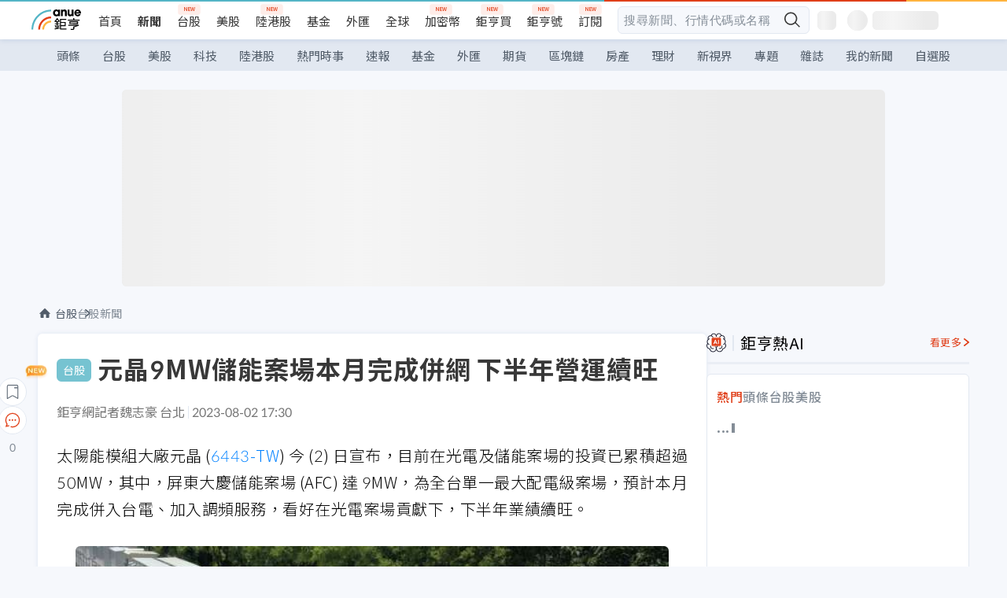

--- FILE ---
content_type: application/javascript; charset=UTF-8
request_url: https://news.cnyes.com/_next/static/chunks/7861-6a579693820ae7bd.js
body_size: 13547
content:
(self.webpackChunk_N_E=self.webpackChunk_N_E||[]).push([[7861],{47690:function(e,t,n){var r;"undefined"==typeof window?n.g:window,r=function(){return function(e){var t={};function n(r){if(t[r])return t[r].exports;var i=t[r]={i:r,l:!1,exports:{}};return e[r].call(i.exports,i,i.exports,n),i.l=!0,i.exports}return n.m=e,n.c=t,n.d=function(e,t,r){n.o(e,t)||Object.defineProperty(e,t,{enumerable:!0,get:r})},n.r=function(e){"undefined"!=typeof Symbol&&Symbol.toStringTag&&Object.defineProperty(e,Symbol.toStringTag,{value:"Module"}),Object.defineProperty(e,"__esModule",{value:!0})},n.t=function(e,t){if(1&t&&(e=n(e)),8&t||4&t&&"object"==typeof e&&e&&e.__esModule)return e;var r=Object.create(null);if(n.r(r),Object.defineProperty(r,"default",{enumerable:!0,value:e}),2&t&&"string"!=typeof e)for(var i in e)n.d(r,i,(function(t){return e[t]}).bind(null,i));return r},n.n=function(e){var t=e&&e.__esModule?function(){return e.default}:function(){return e};return n.d(t,"a",t),t},n.o=function(e,t){return Object.prototype.hasOwnProperty.call(e,t)},n.p="",n(n.s=29)}([function(e,t,n){"use strict";n.r(t),(function(e){var n=null;(n="undefined"==typeof window?e:window).anue||(n.anue={});var r={set:function(e,t){n.anue[e]=t},get:function(e){return n.anue[e]},createStatic:function(e,t){var r="static:"+e;return n.anue[r]||(n.anue[e]=t,n.anue[r]={get:function(){return n.anue[e]},set:function(t){n.anue[e]=t}}),n.anue[r]}};n.anue.shared=r,t.default=r}).call(this,n(5))},function(e,t,n){"use strict";var r=function(e,t,n,r){return new(n||(n=Promise))(function(i,o){function s(e){try{u(r.next(e))}catch(e){o(e)}}function a(e){try{u(r.throw(e))}catch(e){o(e)}}function u(e){e.done?i(e.value):new n(function(t){t(e.value)}).then(s,a)}u((r=r.apply(e,t||[])).next())})},i=function(e,t){var n,r,i,o,s={label:0,sent:function(){if(1&i[0])throw i[1];return i[1]},trys:[],ops:[]};return o={next:a(0),throw:a(1),return:a(2)},"function"==typeof Symbol&&(o[Symbol.iterator]=function(){return this}),o;function a(o){return function(a){return function(o){if(n)throw TypeError("Generator is already executing.");for(;s;)try{if(n=1,r&&(i=2&o[0]?r.return:o[0]?r.throw||((i=r.return)&&i.call(r),0):r.next)&&!(i=i.call(r,o[1])).done)return i;switch(r=0,i&&(o=[2&o[0],i.value]),o[0]){case 0:case 1:i=o;break;case 4:return s.label++,{value:o[1],done:!1};case 5:s.label++,r=o[1],o=[0];continue;case 7:o=s.ops.pop(),s.trys.pop();continue;default:if(!(i=(i=s.trys).length>0&&i[i.length-1])&&(6===o[0]||2===o[0])){s=0;continue}if(3===o[0]&&(!i||o[1]>i[0]&&o[1]<i[3])){s.label=o[1];break}if(6===o[0]&&s.label<i[1]){s.label=i[1],i=o;break}if(i&&s.label<i[2]){s.label=i[2],s.ops.push(o);break}i[2]&&s.ops.pop(),s.trys.pop();continue}o=t.call(e,s)}catch(e){o=[6,e],r=0}finally{n=i=0}if(5&o[0])throw o[1];return{value:o[0]?o[1]:void 0,done:!0}}([o,a])}}},o=function(){function e(){var e=this;this.removeItem=function(t){return r(e,void 0,void 0,function(){return i(this,function(e){return[2,this.removeItemImpl(t)]})})},this.setItem=function(t,n){return r(e,void 0,void 0,function(){return i(this,function(e){switch(e.label){case 0:return this.validateKey(t),[4,this.setItemImpl(t,n)];case 1:return[2,e.sent()]}})})},this.getItem=function(t){return r(e,void 0,void 0,function(){return i(this,function(e){switch(e.label){case 0:return this.validateKey(t),[4,this.getItemImpl(t)];case 1:return[2,e.sent()]}})})},this.setMulti=function(t){return r(e,void 0,void 0,function(){var e,n,r,o;return i(this,function(i){switch(i.label){case 0:for(n in e=[],t)e.push(n);r=0,i.label=1;case 1:return r<e.length?(o=e[r],[4,this.setItemImpl(o,t[o])]):[3,4];case 2:i.sent(),i.label=3;case 3:return r++,[3,1];case 4:return[2,!0]}})})}}return e.prototype.validateKey=function(e){if("string"!=typeof e&&"number"!=typeof e)throw{message:"cannot setItem with a key is neither a string or number",detail:e}},e}();t.a=o},function(e,t,n){"use strict";(r=o||(o={})).Social="social",r.Email="email",(i=s||(s={})).Stock="stock",i.MobileApp="mobile-app",i.Crypto="crypto",i.Driver="driver",i.Unknown="unknown";var r,i,o,s,a={Auth:{Events:{StateChange:1,Update:2,Error:3,Loaded:4},Storage:{CognitoId:"anue.cognitoId",IdToken:"anue.idToken",AccessToken:"anue.accessToken",Authorization:"anue.authorization",NewComer:"anue.newcomer",Provider:"anue.provider",Profile:"anue.profile",SSOProvider:"anue.sso"}},Debuggable:{Config:"anue.debuggable.config",Logger:"anue.debuggable.logger"},Storage:{Driver:"anue.storage.driver",Abstract:"anue.storage.abstract"},Network:{Driver:"anue.network.driver",Abstract:"anue.network.abstract"},SupportedChannel:s,SupportedProviderType:o};anue.shared.set("constants.keys",a),t.a=a},function(e,t,n){"use strict";n.r(t),n.d(t,"setDriver",function(){return s}),n.d(t,"getDriver",function(){return a});var r=n(2),i=n(1);n.d(t,"AbstractStorageInterface",function(){return i.a});var o=n(0),s=function(e){return o.default.set(r.a.Storage.Driver,e)},a=function(){return o.default.get(r.a.Storage.Driver)}},function(e,t,n){"use strict";n.r(t),n.d(t,"AbstractNetworkInterface",function(){return o}),n.d(t,"setDriver",function(){return s}),n.d(t,"getDriver",function(){return a}),n.d(t,"addResponseInspector",function(){return c}),n.d(t,"addRequestInspector",function(){return u});var r=anue.shared,i=r.get("constants.keys"),o=r.get("library.net.abstract"),s=function(e){anue.shared.set(i.Network.Driver,e)},a=function(){return anue.shared.get(i.Network.Driver)},u=o.addRequestInterceptor,c=o.addResponseInterceptor,l={BaseNetwork:o,setDriver:s,getDriver:a,clearInterceptors:o.clearInterceptors,addRequestInterceptor:u,addResponseInterceptor:c};anue.shared.set("library.net",l)},function(e,t){var n;n=function(){return this}();try{n=n||Function("return this")()}catch(e){"object"==typeof window&&(n=window)}e.exports=n},function(e,t,n){"use strict";n.r(t);var r=anue.shared,i=r.createStatic("urld.init",!1),o=/[^\=#\?\&]+\=[^&#]+/g,s={parse:function(){if("undefined"!=typeof location){var e=location.hash.match(o)||[],t=location.search.match(o)||[],n={},r=e.concat(t);return r&&r.forEach(function(e){var t=e.split("=");n[t[0].replace("anue_","")]=decodeURIComponent(t[1])}),n}return{}},init:function(){if("undefined"!=typeof location&&!i.get()){i.set(!0);var e=s.parse();r.set("urld",e);var t=location.protocol+"//"+location.hostname+":"+location.port+location.pathname+location.hash.replace(o,"");t=t.replace(/&+/g,""),history.pushState(null,document.title,t)}},get:function(e){return(r.get("urld")||{})[e]}};r.set("utils.urld",s),t.default=s},function(e,t,n){"use strict";n.r(t);var r=function(){var e=this;this.handlers={},this.clear=function(){return e.handlers={}},this.emit=function(t,n){var r=e.handlers[t];r&&r.forEach(function(e){return e(n)})},this.on=function(t,n){return e.handlers[t]=e.handlers[t]||[],e.handlers[t].push(n),function(){var r=e.handlers[t].indexOf(n);r>-1&&e.handlers[t].splice(r,1),n=null}}};anue.shared.set("utils.eventy",r),t.default=r},function(e,t,n){"use strict";function r(e,t){return Array.isArray(t)?t.reduce(function(e,t){return e&&e[t]},e):null==e?e:e[t]}n.r(t),anue.shared.set("utils.getty",r),t.default=r},function(e,t,n){"use strict";n.r(t);var r=function(){return(r=Object.assign||function(e){for(var t,n=1,r=arguments.length;n<r;n++)for(var i in t=arguments[n])Object.prototype.hasOwnProperty.call(t,i)&&(e[i]=t[i]);return e}).apply(this,arguments)},i=function(e,t,n,r){return new(n||(n=Promise))(function(i,o){function s(e){try{u(r.next(e))}catch(e){o(e)}}function a(e){try{u(r.throw(e))}catch(e){o(e)}}function u(e){e.done?i(e.value):new n(function(t){t(e.value)}).then(s,a)}u((r=r.apply(e,t||[])).next())})},o=function(e,t){var n,r,i,o,s={label:0,sent:function(){if(1&i[0])throw i[1];return i[1]},trys:[],ops:[]};return o={next:a(0),throw:a(1),return:a(2)},"function"==typeof Symbol&&(o[Symbol.iterator]=function(){return this}),o;function a(o){return function(a){return function(o){if(n)throw TypeError("Generator is already executing.");for(;s;)try{if(n=1,r&&(i=2&o[0]?r.return:o[0]?r.throw||((i=r.return)&&i.call(r),0):r.next)&&!(i=i.call(r,o[1])).done)return i;switch(r=0,i&&(o=[2&o[0],i.value]),o[0]){case 0:case 1:i=o;break;case 4:return s.label++,{value:o[1],done:!1};case 5:s.label++,r=o[1],o=[0];continue;case 7:o=s.ops.pop(),s.trys.pop();continue;default:if(!(i=(i=s.trys).length>0&&i[i.length-1])&&(6===o[0]||2===o[0])){s=0;continue}if(3===o[0]&&(!i||o[1]>i[0]&&o[1]<i[3])){s.label=o[1];break}if(6===o[0]&&s.label<i[1]){s.label=i[1],i=o;break}if(i&&s.label<i[2]){s.label=i[2],s.ops.push(o);break}i[2]&&s.ops.pop(),s.trys.pop();continue}o=t.call(e,s)}catch(e){o=[6,e],r=0}finally{n=i=0}if(5&o[0])throw o[1];return{value:o[0]?o[1]:void 0,done:!0}}([o,a])}}},s=anue.shared,a=new(s.get("utils.eventy")),u=function(e,t){var n=this;if(this.mProxyUri="",this.mTid=1,this.mProxyReady=!1,this.mProxyReadyPromise=null,this.waitForProxy=function(e){return i(n,void 0,void 0,function(){return o(this,function(e){return this.mProxyReady?[2,Promise.resolve()]:[2,this.mProxyReadyPromise]})})},this.rpcCall=function(e,t){return new Promise(function(s,u){return i(n,void 0,void 0,function(){var n,i,c,l=this;return o(this,function(o){switch(o.label){case 0:return[4,this.waitForProxy(e+":"+t.join("."))];case 1:o.sent();try{++this.mTid,n=setTimeout(function(){u({token:"dpi:"+l.mTag+"."+l.mTid,message:"[rpc] failed to load due to request timeout.",detail:r({prefix:e},t)}),clearTimeout(n)},1e4),i="dpi:"+this.mTag+"."+this.mTid,c=a.on(i,function(e){clearTimeout(n),e.error?u(e):s(e),c()}),this.mDpi.contentWindow.postMessage({tid:i,method:e,args:t},"*")}catch(e){u(e)}return[2]}})})})},"undefined"!=typeof window&&window.addEventListener("message",function(e){if(e.origin.indexOf("cnyes.com")>-1||e.origin.indexOf("cnyes.cool")>-1)try{var t=JSON.parse(e.data);if(t.type){var n=t.tid;a.emit(n,t)}}catch(e){}}),!e||!t)throw Error("[rpc] can not be initialized with tag="+e+" proxyUri="+t);this.mProxyUri=t,this.mTag=e;var s="anue-dpi-"+this.mTag,u=document.getElementById(s);u||(this.mProxyReadyPromise=new Promise(function(e,t){(u=document.createElement("iframe")).src=""+n.mProxyUri,u.setAttribute("id",s),u.setAttribute("style","border:0;position:fixed;left:-9999px;top:-9999px;height:1px;width:1px"),u.onload=function(){n.mProxyReady=!0,e()},u.onerror=t,n.mDpi=u,document.body.appendChild(n.mDpi)}))};s.set("utils.rpc",u),t.default=u},function(e,t,n){"use strict";n.r(t);var r=anue.shared.get("utils.obfuscator"),i=r.obfuscate,o=r.defuscate,s="undefined"!=typeof document,a=[119,5,5,1,125,121].reduce(function(e,t){return e+String[o("z\b\x05\x03W|u\bW\x05xy")](t)},""),u="undefined"==typeof location?".beta.cnyes.cool":location.hostname,c=/\.(beta\.|int\.|stage\.)?(cnyes\.(cool|com)|anue\.(in|com))\/?$/.exec(u),l=c?c[0]:"/",f=function(e,t,n,r){void 0===r&&(r=!0),l&&s&&(document.cookie="anue."+e+"="+(r?btoa(i(JSON.stringify(t))):JSON.stringify(t))+"; max-age="+n+"; domain="+l+"; path=/")},h=function(e,t){void 0===t&&(t=!0);var n=null;if(!s)return n;try{var r=function(){if("undefined"==typeof document)return"";var e=atob("ZG9jdW1lbnQ=");return window[e][o(a)]}(),i=String(r).match(RegExp("anue."+e+"=[^;]+"));if(i){var u=String(i[0]).split("=")[1];t&&(u=o(atob(String(u)))),n=JSON.parse(u)}}catch(e){}return n},d={updateSSOCookie:function(e){d.setSSOCookie(e)},setSSOCookie:function(e){f("sso",e,31536e4)},getAuthFlag:function(){return h("ssof")},setAuthFlag:function(e){f("ssof",e,31536e4)},getSSOFlag:function(){return h("ssof")},getSSOCookie:function(){return h("sso")},getCachedUser:function(){return h("ssoc")},cacheValidUser:function(e,t,n){void 0===n&&(n=300),f("ssoc",{cognitoId:e,profile:{avatar:t.avatar,name:t.name,email:t.name}},n)},removeCachedContext:function(){f("sso.express",{},0,!1)},getCachedContext:function(){return h("sso.express",!1)},cacheContext:function(e,t){void 0===t&&(t=864e5),f("sso.express",e,t,!1)},removeCachedUser:function(){f("ssoc",{},0)},removeSSOCookie:function(){l&&["sso","ssoc","sso.express","ssof","ssoem"].forEach(function(e){return f(e,{},0)})},setEmailUser:function(e,t){f("ssoem",[e,t],31536e4)},getEmailUser:function(){return h("ssoem")}};anue.shared.set("utils.sso",d),t.default=d},function(e,t,n){"use strict";var r=function(){return(r=Object.assign||function(e){for(var t,n=1,r=arguments.length;n<r;n++)for(var i in t=arguments[n])Object.prototype.hasOwnProperty.call(t,i)&&(e[i]=t[i]);return e}).apply(this,arguments)},i=function(e,t){var n,r,i,o,s={label:0,sent:function(){if(1&i[0])throw i[1];return i[1]},trys:[],ops:[]};return o={next:a(0),throw:a(1),return:a(2)},"function"==typeof Symbol&&(o[Symbol.iterator]=function(){return this}),o;function a(o){return function(a){return function(o){if(n)throw TypeError("Generator is already executing.");for(;s;)try{if(n=1,r&&(i=2&o[0]?r.return:o[0]?r.throw||((i=r.return)&&i.call(r),0):r.next)&&!(i=i.call(r,o[1])).done)return i;switch(r=0,i&&(o=[2&o[0],i.value]),o[0]){case 0:case 1:i=o;break;case 4:return s.label++,{value:o[1],done:!1};case 5:s.label++,r=o[1],o=[0];continue;case 7:o=s.ops.pop(),s.trys.pop();continue;default:if(!(i=(i=s.trys).length>0&&i[i.length-1])&&(6===o[0]||2===o[0])){s=0;continue}if(3===o[0]&&(!i||o[1]>i[0]&&o[1]<i[3])){s.label=o[1];break}if(6===o[0]&&s.label<i[1]){s.label=i[1],i=o;break}if(i&&s.label<i[2]){s.label=i[2],s.ops.push(o);break}i[2]&&s.ops.pop(),s.trys.pop();continue}o=t.call(e,s)}catch(e){o=[6,e],r=0}finally{n=i=0}if(5&o[0])throw o[1];return{value:o[0]?o[1]:void 0,done:!0}}([o,a])}}},o={},s={"stock-dev":"stock",stock:"stock","global-stock":"stock"},a={"stock-dev":"STOCK",stock:"STOCK","global-stock":"STOCK","global-stock-dev":"STOCK",login:"LOGIN","login-dev":"LOGIN",www:"LOBBY",m:"NEWS_MOBILE",news:"NEWS_DESKTOP",fund:"FUND_DESKTOP",forex:"FOREX_MOBILE",crypto:"CRYPTO",invest:"FUND_OLD_DRIVER"},u=function(){function e(){var t=this;this.baseUrl="",this.setBaseUrl=function(e){return t.baseUrl=e,t},this.send=function(n){var u,c,l;return u=void 0,c=void 0,l=function(){var t,u,c,l,f,h,d,p,v;return i(this,function(i){switch(i.label){case 0:t=e.onRequestInterceptors,u=e.onResponseInterceptors,n.headers=r({},function(){if("undefined"==typeof location)return{"X-System-Kind":"MEDIA","X-Platform":"WEB","X-CNYES-APP":"WEB"};if(o[location.hostname])return o[location.hostname];var e=location.hostname.split(".")[0],t="undefined"==typeof anue?{}:anue["net:x-headers-overrides"]||{},n=r({"X-System-Kind":a[e]||"UNKNOWN","X-Platform":"WEB","X-CNYES-APP":s[e]||"unknown"},t);return o[location.hostname]=n,n}(),n.headers||{}),(c=r({},n)).url=this.baseUrl+n.url,l=0,f=t,i.label=1;case 1:return l<f.length?[4,(0,f[l])(c)]:[3,4];case 2:c=i.sent(),i.label=3;case 3:return l++,[3,1];case 4:return h={},[4,this.request(c,h)];case 5:d=i.sent(),Array.isArray(n.handles)&&n.handles.forEach(function(e){d=e(c,d)||d}),p=0,v=u,i.label=6;case 6:return p<v.length?[4,(0,v[p])(c,d,h)]:[3,9];case 7:d=i.sent(),i.label=8;case 8:return p++,[3,6];case 9:return[4,d];case 10:return[2,i.sent()]}})},new(c||(c=Promise))(function(e,n){function r(e){try{o(l.next(e))}catch(e){n(e)}}function i(e){try{o(l.throw(e))}catch(e){n(e)}}function o(t){t.done?e(t.value):new c(function(e){e(t.value)}).then(r,i)}o((l=l.apply(t,u||[])).next())})}}return e.onRequestInterceptors=[],e.onResponseInterceptors=[],e.clearInterceptors=function(){e.onRequestInterceptors=[],e.onResponseInterceptors=[]},e.addRequestInterceptor=function(t){return e.onRequestInterceptors.push(t),function(){var n=e.onRequestInterceptors.indexOf(t);n>-1&&e.onRequestInterceptors.splice(n,1),t=null}},e.addResponseInterceptor=function(t){return e.onResponseInterceptors.push(t),function(){var n=e.onResponseInterceptors.indexOf(t);n>-1&&e.onResponseInterceptors.splice(n,1),t=null}},e}();anue.shared.set("library.net.abstract",u),t.a=u},function(e,t,n){"use strict";n.r(t),n.d(t,"obfuscate",function(){return r}),n.d(t,"defuscate",function(){return i});var r=function(e,t){void 0===t&&(t=20);for(var n=e.split(""),r=0;r<n.length;r++)126>=n[r].charCodeAt(0)&&(n[r]=String.fromCharCode((n[r].charCodeAt(0)+t)%126));return n.join("")},i=function(e){return r(e,106)};anue.shared.set("utils.obfuscator",{obfuscate:r,defuscate:i})},function(e,t,n){"use strict";n.r(t);var r=function(e){return new Promise(function(t){var n=setTimeout(function(){clearTimeout(n),t()},e)})};anue.shared.set("utils.waitty",r),t.default=r},function(e,t,n){"use strict";n.r(t);var r,i=function(e,t){var n,r,i,o,s={label:0,sent:function(){if(1&i[0])throw i[1];return i[1]},trys:[],ops:[]};return o={next:a(0),throw:a(1),return:a(2)},"function"==typeof Symbol&&(o[Symbol.iterator]=function(){return this}),o;function a(o){return function(a){return function(o){if(n)throw TypeError("Generator is already executing.");for(;s;)try{if(n=1,r&&(i=2&o[0]?r.return:o[0]?r.throw||((i=r.return)&&i.call(r),0):r.next)&&!(i=i.call(r,o[1])).done)return i;switch(r=0,i&&(o=[2&o[0],i.value]),o[0]){case 0:case 1:i=o;break;case 4:return s.label++,{value:o[1],done:!1};case 5:s.label++,r=o[1],o=[0];continue;case 7:o=s.ops.pop(),s.trys.pop();continue;default:if(!(i=(i=s.trys).length>0&&i[i.length-1])&&(6===o[0]||2===o[0])){s=0;continue}if(3===o[0]&&(!i||o[1]>i[0]&&o[1]<i[3])){s.label=o[1];break}if(6===o[0]&&s.label<i[1]){s.label=i[1],i=o;break}if(i&&s.label<i[2]){s.label=i[2],s.ops.push(o);break}i[2]&&s.ops.pop(),s.trys.pop();continue}o=t.call(e,s)}catch(e){o=[6,e],r=0}finally{n=i=0}if(5&o[0])throw o[1];return{value:o[0]?o[1]:void 0,done:!0}}([o,a])}}};(r||(r={})).RefreshToken="refreshToken";var o=anue.shared.get("extern.trackjs"),s=function(e){o&&o.error(e)},a=function(e,t){if(void 0===t&&(t={}),"undefined"!=typeof native)try{switch(e){case"closeWebView":native.member_event(JSON.stringify({action:"anueCloseWebView"}));break;case"anueRequestRefreshToken":native.member_event(JSON.stringify({action:"anueRequestRefreshToken"}));break;case"anueMemberLevelChanged":native.member_event(JSON.stringify({action:"anueMemberLevelChanged"}));break;case"anueAlert":native.member_event(JSON.stringify({action:"anueAlert",title:t.title||"anueAlert is called",message:t.message||"anueAlert is called"}));break;case"anueOpenByBrowser":t&&t.href&&native.member_event(JSON.stringify({action:"anueOpenByBrowser",href:t.href}));break;case"anueGoToPaidNewsTab":native.member_event(JSON.stringify({action:"anueGoToPaidNewsTab"}))}}catch(e){}},u={send:a,addListener:{webViewStatus:function(){"undefined"!=typeof window&&(window.appCallWebCurrentStatus=function(e){switch(e){case 0:window.webViewStatus="onResume";break;case 1:window.webViewStatus="onPause";break;default:window.webViewStatus=e}return"appCallWebCurrentStatus is called from App"})},webViewRefreshToken:function(){"undefined"!=typeof window&&(window.appCallWebRefreshToken=function(e){if(window._fetchingWebViewRefreshToken){var t=new CustomEvent(r.RefreshToken,{detail:e});window.dispatchEvent(t)}return"appCallWebRefreshToken is called from App"})}},get:{webViewStatus:function(){return window.webViewStatus},webViewRefreshToken:function(){var e,t,n,o;return e=this,t=void 0,n=void 0,o=function(){var e;return i(this,function(t){return"undefined"!=typeof window?(window._fetchingWebViewRefreshToken=!0,e=new Promise(function(e,t){var n=setTimeout(function(){clearTimeout(n),window._fetchingWebViewRefreshToken=!1,t("timeout")},5e3)}),[2,Promise.race([new Promise(function(e,t){window.addEventListener(r.RefreshToken,function n(i){var o=i.detail;window._fetchingWebViewRefreshToken=!1,o?(a("anueAlert",{title:"anueAlert - Received token"}),e({statusCode:200,message:"Renew the token from App",items:{identityId:"",token:o}})):(s({message:"Failed",detail:"App Refresh token time out"}),a("anueAlert",{title:"anueAlert - Refresh token failed!"}),t()),window.removeEventListener(r.RefreshToken,n)}),a("anueRequestRefreshToken")}),e]).then(function(e){return e}).catch(function(e){"timeout"===e&&s({message:"Time out",detail:"App Refresh token time out"})})]):[2]})},new(n||(n=Promise))(function(r,i){function s(e){try{u(o.next(e))}catch(e){i(e)}}function a(e){try{u(o.throw(e))}catch(e){i(e)}}function u(e){e.done?r(e.value):new n(function(t){t(e.value)}).then(s,a)}u((o=o.apply(e,t||[])).next())})}}};anue.shared.set("utils.webview",u),t.default=u},function(e,t,n){"use strict";n.r(t);var r=function(e,t){var n,r,i,o,s={label:0,sent:function(){if(1&i[0])throw i[1];return i[1]},trys:[],ops:[]};return o={next:a(0),throw:a(1),return:a(2)},"function"==typeof Symbol&&(o[Symbol.iterator]=function(){return this}),o;function a(o){return function(a){return function(o){if(n)throw TypeError("Generator is already executing.");for(;s;)try{if(n=1,r&&(i=2&o[0]?r.return:o[0]?r.throw||((i=r.return)&&i.call(r),0):r.next)&&!(i=i.call(r,o[1])).done)return i;switch(r=0,i&&(o=[2&o[0],i.value]),o[0]){case 0:case 1:i=o;break;case 4:return s.label++,{value:o[1],done:!1};case 5:s.label++,r=o[1],o=[0];continue;case 7:o=s.ops.pop(),s.trys.pop();continue;default:if(!(i=(i=s.trys).length>0&&i[i.length-1])&&(6===o[0]||2===o[0])){s=0;continue}if(3===o[0]&&(!i||o[1]>i[0]&&o[1]<i[3])){s.label=o[1];break}if(6===o[0]&&s.label<i[1]){s.label=i[1],i=o;break}if(i&&s.label<i[2]){s.label=i[2],s.ops.push(o);break}i[2]&&s.ops.pop(),s.trys.pop();continue}o=t.call(e,s)}catch(e){o=[6,e],r=0}finally{n=i=0}if(5&o[0])throw o[1];return{value:o[0]?o[1]:void 0,done:!0}}([o,a])}}},i=anue.shared,o=i.createStatic("otac.ctx",{url:"https://login.cnyes.com",engines:{},loaded:{},requests:{}}),s={setServer:function(e){return o.get().server=e,s},loadComponent:function(e,t,n){var s,a,u,c;return void 0===n&&(n=!0),s=void 0,a=void 0,u=void 0,c=function(){var s;return r(this,function(r){switch(r.label){case 0:return!n&&o.get().loaded[e]?[2,i.get("otac:"+e+"."+t)]:(s=anue["otac.ctx"].requests[e+"."+t])?[3,2]:[4,new Promise(function(n){anue["otac.ctx"].requests[e+"."+t]=n,anue["utils.res"].loadScript(o.get().server+"/"+e+"."+t+".js")})];case 1:return r.sent(),[3,4];case 2:return[4,s];case 3:r.sent(),r.label=4;case 4:return o.get().loaded[e]=t,[2,i.get("otac:"+e+"."+t)]}})},new(u||(u=Promise))(function(e,t){function n(e){try{i(c.next(e))}catch(e){t(e)}}function r(e){try{i(c.throw(e))}catch(e){t(e)}}function i(t){t.done?e(t.value):new u(function(e){e(t.value)}).then(n,r)}i((c=c.apply(s,a||[])).next())})},finish:function(e,t,n){var r=anue["otac.ctx"].requests;r[e+"."+t]&&r[e+"."+t](n),r[e+".latest"]&&r[e+"."+t](n)}};i.set("packages.otac",s),t.default=i.get("packages.otac")},function(e,t,n){"use strict";n.r(t);var r=anue.shared,i=r.createStatic("imc.queue",{}),o={register:function(e,t){var n="anue.imc:"+e,o=i.get()[n];r.set(n,t),o&&o.forEach(function(e){return e(t)})},has:function(e){return!!r.get("anue.imc:"+e)},call:function(){var e=[];for(var t in arguments)e.push(arguments[t]);return new Promise(function(t,n){var o="anue.imc:"+e[0],s=r.get(o);s?t(s.apply(null,e.slice(1))):(i.get()[o]||(i.get()[o]=[]),i.get()[o].push(function(n){t(n.apply(null,e.slice(1)))}))})}};r.set("packages.imc",o),t.default=o},function(e,t,n){"use strict";n.r(t);var r,i=function(){return(i=Object.assign||function(e){for(var t,n=1,r=arguments.length;n<r;n++)for(var i in t=arguments[n])Object.prototype.hasOwnProperty.call(t,i)&&(e[i]=t[i]);return e}).apply(this,arguments)},o=function(e,t,n,r){return new(n||(n=Promise))(function(i,o){function s(e){try{u(r.next(e))}catch(e){o(e)}}function a(e){try{u(r.throw(e))}catch(e){o(e)}}function u(e){e.done?i(e.value):new n(function(t){t(e.value)}).then(s,a)}u((r=r.apply(e,t||[])).next())})},s=function(e,t){var n,r,i,o,s={label:0,sent:function(){if(1&i[0])throw i[1];return i[1]},trys:[],ops:[]};return o={next:a(0),throw:a(1),return:a(2)},"function"==typeof Symbol&&(o[Symbol.iterator]=function(){return this}),o;function a(o){return function(a){return function(o){if(n)throw TypeError("Generator is already executing.");for(;s;)try{if(n=1,r&&(i=2&o[0]?r.return:o[0]?r.throw||((i=r.return)&&i.call(r),0):r.next)&&!(i=i.call(r,o[1])).done)return i;switch(r=0,i&&(o=[2&o[0],i.value]),o[0]){case 0:case 1:i=o;break;case 4:return s.label++,{value:o[1],done:!1};case 5:s.label++,r=o[1],o=[0];continue;case 7:o=s.ops.pop(),s.trys.pop();continue;default:if(!(i=(i=s.trys).length>0&&i[i.length-1])&&(6===o[0]||2===o[0])){s=0;continue}if(3===o[0]&&(!i||o[1]>i[0]&&o[1]<i[3])){s.label=o[1];break}if(6===o[0]&&s.label<i[1]){s.label=i[1],i=o;break}if(i&&s.label<i[2]){s.label=i[2],s.ops.push(o);break}i[2]&&s.ops.pop(),s.trys.pop();continue}o=t.call(e,s)}catch(e){o=[6,e],r=0}finally{n=i=0}if(5&o[0])throw o[1];return{value:o[0]?o[1]:void 0,done:!0}}([o,a])}}},a=anue.shared,u=a.get("constants.endpoints"),c=a.get("constants.keys"),l=a.get("packages.imc"),f=a.get("library.net"),h=a.get("utils.waitty"),d=a.get("utils.urly"),p=a.get("utils.getty"),v=a.get("utils.eventy"),m=a.get("utils.webview"),y="undefined"==typeof document,b=[u.v1User.email.renew(),"/api/v1/user/token/refresh"],g=-1,w=0,S=0,k=function(){function e(t){void 0===t&&(t={});var n=this;this.iid=S++,this.mHost="/",this.removeRequestInspector=null,this.removeResponseInspector=null,this.mProfile=null,this.mSSOToken="",this.mFlag="",this.mStatus="offline",this.mRenewQueuePromise=null,this.mSessionId=-1,this.alwaysSendToken=!1,this.isInWebView=!1,this.isProfileFetching=!1,this.event=new v,this.host=function(e){return n.mHost=e,n},this.isProfileValid=function(e){return!!p(e,["identity_id"])},this.listenChildFrameEvent=function(e){return o(n,void 0,void 0,function(){var t,n;return s(this,function(r){switch(r.label){case 0:r.trys.push([0,4,,5]);try{t=JSON.parse(e.data)}catch(e){return[2]}return"ok"===t.status&&t.token?[4,this.commitLoginSuccess({token:t.token,flag:t.flag})]:[3,2];case 1:return r.sent(),[3,3];case 2:if("error"===t.status)throw t;r.label=3;case 3:return[3,5];case 4:return n=r.sent(),this.emitError({detail:{error:n,childEvent:e},message:"[auth] failed to login with child frame"}),[3,5];case 5:return[2]}})})},this.onStateChange=function(e){return n.event.on(c.Auth.Events.StateChange,e),n},this.onError=function(e){return n.event.on(c.Auth.Events.Error,e),n},this.emitError=function(t){e.trackError(t),n.event.emit(c.Auth.Events.Error,i({},t,{context:n.getCredentialContext()}))},this.emitStateChange=function(e){return o(n,void 0,void 0,function(){return s(this,function(t){return this.event.emit(c.Auth.Events.StateChange,{status:e,flag:this.mFlag,context:this.getCredentialContext()}),[2]})})},this.consumeExisting=function(e){return n.commitLoginSuccess(e),n},this.consume=function(){return o(n,void 0,void 0,function(){var t,n,r,i;return s(this,function(o){switch(o.label){case 0:return t="",n="",anue.urld&&anue.urld.token&&(t=anue.urld.token),t?[3,2]:[4,e.getSSOData()];case 1:t=(r=o.sent()).token,n=r.flag,o.label=2;case 2:return t||(i=/(^#|&)token\=[^\&]+/.exec(location.hash)||/(^\?|&)token\=[^\&]+/.exec(location.search))&&(t=i[0].split("=")[1]),t?[4,this.commitLoginSuccess({token:t,flag:n})]:[3,4];case 3:o.sent(),o.label=4;case 4:return[2,!!t]}})})},this.requestNetworkInspector=function(e){return o(n,void 0,void 0,function(){return s(this,function(t){switch(t.label){case 0:return this.mSSOToken&&(e.auth||this.alwaysSendToken)&&(e.headers=e.headers||{},e.headers.authorization=e.headers.Authorization||e.headers.authorization||"Bearer "+this.mSSOToken,this.tokenFormatter&&(e.headers.authorization=this.tokenFormatter(e,e.headers.authorization))),[4,e];case 1:return[2,t.sent()]}})})},this.responseNetworkInspector=function(e,t,r){return o(n,void 0,void 0,function(){var n,o,a,u,c;return s(this,function(s){switch(s.label){case 0:return n=e.url,o=p(r,["status"]),a=p(e,["extra","resent"]),u=401===o&&!1===b.reduce(function(e,t){return e||n.indexOf(t)>-1},!1),!a&&u&&this.mSSOToken?[3,2]:[4,t];case 1:return[2,s.sent()];case 2:return[4,this.renew("Auth.Interceptor")];case 3:return s.sent()?(e.extra=i({},e.extra,{resent:!0}),[4,this.requestNetworkInspector(e)]):[3,6];case 4:return c=s.sent(),[4,f.getDriver().send(i({},c,{headers:i({},c.headers,{authorization:"Bearer "+this.mSSOToken})}))];case 5:t=s.sent(),s.label=6;case 6:return[4,t];case 7:return[2,s.sent()]}})})},this.renew=function(e){return o(n,void 0,void 0,function(){var t,n;return s(this,function(r){switch(r.label){case 0:t=null,r.label=1;case 1:return r.trys.push([1,3,,4]),this.mRenewQueuePromise,null===this.mRenewQueuePromise&&(this.mRenewQueuePromise=this.quableRenew(e)),[4,this.mRenewQueuePromise];case 2:if(t=r.sent(),this.mRenewQueuePromise&&(this.mRenewQueuePromise=null),!t)throw{message:"[Auth] failed to renew token",detail:t};return[3,4];case 3:return n=r.sent(),this.emitError(n),[3,4];case 4:return[2,t]}})})},this.quableRenew=function(e){return o(n,void 0,void 0,function(){var e,t,n,r,i,o,a;return s(this,function(s){switch(s.label){case 0:return g=Date.now()+1e3*Math.pow(2,w),Date.now()<g?[4,h(1e3*Math.pow(2,w++))]:[3,2];case 1:s.sent(),s.label=2;case 2:return g=-1,w=1,[4,this.refreshToken()];case 3:return(t=p(e=s.sent(),["items","token"]))?[4,this.commitLoginSuccess({token:t,flag:this.mFlag||""})]:[3,5];case 4:return s.sent(),[3,6];case 5:n="undefined"!=typeof window?location.hostname:"www.cnyes.com",i=(r=/\.(stage\.|gamma\.|beta\.|int\.)(cnyes\.cool)\/?$/.exec(n))?"https://login"+r[0]:"https://login.cnyes.com",this.clearCredentials(),this.emitError({message:"Failed to renew access token, invalid response",detail:e}),location&&(o=location.origin,a=location.pathname,location.href=i+"?aink="+o+a+"&token_expired=1"),s.label=6;case 6:return[2,this.getCredentialContext()]}})})},this.refreshToken=function(){return o(n,void 0,void 0,function(){return s(this,function(e){switch(e.label){case 0:return this.isInWebView?[4,m.get.webViewRefreshToken()]:[3,2];case 1:case 3:return[2,e.sent()];case 2:return[4,f.getDriver().send({method:"POST",url:d(this.mHost,"/api/v1/user/token/refresh"),headers:{authorization:"Bearer "+this.mSSOToken}})]}})})},this.updateEmail=function(e){return o(n,void 0,void 0,function(){var t;return s(this,function(n){switch(n.label){case 0:return[4,f.getDriver().send({method:"POST",url:d(this.mHost,"/api/v1/user/profile/completeEmail"),headers:{authorization:"Bearer "+this.mSSOToken},body:{email:e}})];case 1:return(t=n.sent()).nativeStatus>=400?[2,{error:t}]:this.mProfile?(this.mProfile.email=e,[4,r.rpcCall("storage",["set","profile",JSON.stringify(this.mProfile)])]):[3,3];case 2:n.sent(),n.label=3;case 3:return[2,{}]}})})},this.optimisticallyGetProfile=function(){if(!n.mProfile)try{var e=JSON.parse(localStorage["anue.profile"]);n.mProfile=e}catch(e){}return n.mProfile},this.syncProfileFromLocalStorage=function(){return o(n,void 0,void 0,function(){return s(this,function(t){return[2,e.deSerializeAndValidateProfile(localStorage["anue.profile"])]})})},this.syncProfileFromRPCStorage=function(){return o(n,void 0,void 0,function(){var t;return s(this,function(n){switch(n.label){case 0:return[4,r.rpcCall("storage",["get","profile"])];case 1:return t=n.sent(),[2,e.deSerializeAndValidateProfile(p(t,["data"]))]}})})},this.syncProfileFromRemote=function(e){return o(n,void 0,void 0,function(){var t,n,o,a,u,c,l;return s(this,function(s){switch(s.label){case 0:return t="undefined"!=typeof window?location.hostname:"www.cnyes.com",o=(n=/\.(beta\.|int\.)(cnyes\.cool)\/?$/.exec(t))?"https://member-always-right.api"+n[0]:"https://member-always-right.api.cnyes.com",a=null,this.mSSOToken?!e&&this.isProfileValid(this.mProfile)||this.isProfileFetching?[3,2]:(delete localStorage["anue.profile"],r.rpcCall("storage",["delete","profile"]),this.isProfileFetching=!0,[4,f.getDriver().send({url:o+"/member-always-right/api/v1/user/profile?product="+encodeURIComponent("cnyes"),headers:{authorization:"Bearer "+this.mSSOToken},auth:!0})]):[2,a];case 1:c=p(u=s.sent(),["items","user"]),l={cnyes:p(u,["items","cnyes"]),driver:p(u,["items","driver"]),video:p(u,["items","video"])},a=c&&i({},c,{memberships:l}),s.label=2;case 2:return this.isProfileFetching=!1,this.isProfileValid(a)?[2,a]:[2,null]}})})},this.syncProfile=function(e){return o(n,void 0,void 0,function(){var e,t,n,i,o,a,u;return s(this,function(s){switch(s.label){case 0:for(o in e=[this.syncProfileFromLocalStorage,this.syncProfileFromRPCStorage,this.syncProfileFromRemote],t=null,n=!1,i=[],e)i.push(o);a=0,s.label=1;case 1:return a<i.length?[4,e[i[a]]()]:[3,4];case 2:if(t=s.sent(),n=this.isProfileValid(t))return[3,4];s.label=3;case 3:return a++,[3,1];case 4:return s.trys.push([4,8,,9]),n&&"online"===this.mStatus?(this.mProfile=t,[4,r.rpcCall("storage",["set","profile",JSON.stringify(this.mProfile)])]):[3,6];case 5:return s.sent(),[3,7];case 6:this.emitError({message:"Failed to update profile, invalid response.",detail:t}),s.label=7;case 7:return[3,9];case 8:return u=s.sent(),this.emitError({message:"Failed to update profile, rpc failed.",detail:u}),[3,9];case 9:return[2,this.mProfile]}})})},this.login=function(e){location=n.mHost+"/login"},this.commitLoginSuccess=function(t){return o(n,void 0,void 0,function(){var n,r,i;return s(this,function(o){switch(o.label){case 0:return n=t.token,r=t.flag,i=Math.random()+Date.now(),this.mSessionId=i,n?(this.mFlag=r||"",this.mSSOToken=t.token,this.mStatus="online",this.removeRequestInspector||(this.removeRequestInspector=f.addRequestInterceptor(this.requestNetworkInspector)),this.removeResponseInspector||(this.removeResponseInspector=f.addResponseInterceptor(this.responseNetworkInspector)),i!==this.mSessionId?[3,2]:[4,Promise.all([e.cacheSSOData(this.mSSOToken,this.mFlag),this.syncProfile(i)])]):[2,this];case 1:o.sent(),o.label=2;case 2:return this.emitStateChange("online"),[2,this]}})})},this.clearCredentials=function(){return n.mSSOToken="",n.mProfile=null,n.removeRequestInspector&&n.removeRequestInspector(),n.removeResponseInspector&&n.removeResponseInspector(),n.removeRequestInspector=null,n.removeResponseInspector=null,delete localStorage["anue.profile"],r.rpcCall("storage",["delete","profile"]),e.removeSSOData(),n.emitStateChange("offline"),n.mSessionId=-1,n},this.logout=this.clearCredentials,this.getCredentialContext=function(){return{authorization:n.mSSOToken,flag:n.mFlag,profile:n.mProfile}},this.setAuthToken=function(t,r){void 0===r&&(r=""),t&&(e.cacheSSOData(t,r),n.mSSOToken=t,n.syncProfileFromRemote(!0))},this.setIsInWebView=function(e){n.isInWebView=e};var u=t.host,k=t.token,R=t.isWebView;this.alwaysSendToken=!!t.alwaysSendToken,this.mSSOToken=k||"",this.isInWebView=!!R,this.isProfileFetching=!1,r||y||(r=new(a.get("utils.rpc"))("anue.auth",t.rpcHost||function(){var e="https://login.cnyes.com";if("undefined"==typeof location)return e;if("undefined"!=typeof localStorage&&localStorage["anue.auth.rpchost"])e=localStorage["anue.auth.rpchost"];else{var t=location.host,n=[["dev.int.cnyes.cool","https://login.int.cnyes.cool"],["dev.beta.cnyes.cool","https://login.beta.cnyes.cool"],["int.cnyes.cool","https://login.int.cnyes.cool"],["beta.cnyes.cool","https://login.beta.cnyes.cool"],["gamma.cnyes.cool","https://login.gamma.cnyes.cool"],["stage.cnyes.cool","https://login.stage.cnyes.cool"],["cnyes.com","https://login.cnyes.com"],["int.withgod-test.anue.in","https://login.int.cnyes.cool"],["beta.withgod-test.anue.in","https://login.beta.cnyes.cool"],["stage.withgod-test.anue.in","https://login.stage.cnyes.cool"]];for(var r in n)if(t.indexOf(n[r][0])>-1){e=n[r][1];break}}return e+"/dpi.html"}())),t.formatToken&&(this.tokenFormatter=t.formatToken),window._authToken=function(e){return n.mSSOToken=e},u&&(this.mHost=u),!1!==t.isOpener&&window.addEventListener("message",this.listenChildFrameEvent),!1!==t.imc&&(l.has("auth.getCtx")||(l.register("auth.stateChange",function(e){return o(n,void 0,void 0,function(){return s(this,function(t){return this.onStateChange(e),[2,{data:null}]})})}),l.register("auth.getCtx",function(){return o(n,void 0,void 0,function(){return s(this,function(e){switch(e.label){case 0:return[4,{data:this.getCredentialContext()}];case 1:return[2,e.sent()]}})})}),l.register("auth.consume",function(e){return o(n,void 0,void 0,function(){return s(this,function(t){return this.consumeExisting(e),[2]})})})))}return e.trackError=function(e){var t=a.get("extern.trackjs");t&&t.error(e)},e.getSSOData=function(){return o(void 0,void 0,void 0,function(){var e;return s(this,function(t){switch(t.label){case 0:return[4,r.rpcCall("storage",["get","sso"])];case 1:return(e=t.sent()).data?[2,JSON.parse(e.data)]:[2,{token:"",flag:""}]}})})},e.removeSSOData=function(){return o(void 0,void 0,void 0,function(){return s(this,function(e){switch(e.label){case 0:return[4,r.rpcCall("storage",["delete","sso"])];case 1:return e.sent(),[2]}})})},e.cacheSSOData=function(e,t){return o(void 0,void 0,void 0,function(){var n;return s(this,function(i){switch(i.label){case 0:return n=JSON.stringify({token:e,flag:t}),[4,r.rpcCall("storage",["set","sso",n])];case 1:return i.sent(),[2]}})})},e.deSerializeAndValidateProfile=function(e){try{return JSON.parse(e)}catch(e){}return null},e}();a.set("packages.auth",k),t.default=k},function(e,t,n){"use strict";function r(e){var t=e.split("?")[1],n={};return t&&(n=t.split("&").reduce(function(e,t){var n=t.split("="),r=n[0],i=n[1];return e[r]=i,e},{})),n}n.r(t),n.d(t,"toObject",function(){return r});var i=function(e){var t="";for(var n in e)t+=(t?"&":"?")+encodeURIComponent(n)+"="+encodeURIComponent(e[n]);return t};i.toObject=r,anue.shared.set("utils.paramly",i),t.default=i},function(e,t,n){"use strict";n.r(t),n.d(t,"loadCSS",function(){return r}),n.d(t,"loadScript",function(){return i});var r=function(e,t){return new Promise(function(n,r){if("undefined"!=typeof document){if(t){var i=document.querySelector("#"+t);i&&i.parentNode&&i.parentNode.removeChild(i)}var o=document.createElement("link");t&&(o.id=t),o.rel="stylesheet",o.href=e,o.onload=n,o.onerror=r,document.head.appendChild(o)}})},i=function(e){return new Promise(function(t,n){if("undefined"!=typeof document){var r=document.createElement("script");r.src=e,r.onload=t,r.onerror=n,document.head.appendChild(r)}})},o={loadCSS:r,loadScript:i};anue.shared.set("utils.res",o),t.default=o},function(e,t,n){"use strict";function r(){for(var e=[],t=0;t<arguments.length;t++)e[t]=arguments[t];var n=String(e.join("/")),r=/[^\:]+\:\/\//.exec(n);return n=n.replace(/[^\:]+\:\/\//,""),r?r[0]+n.replace(/\/+/g,"/"):n.replace(/\/+/g,"/")}n.r(t),anue.shared.set("utils.urly",r),t.default=r},function(e,t,n){"use strict";var r=function(){function e(){}return Object.defineProperty(e,"api",{get:function(){var e=function(){return this.__path};return e.__path="/api",function(e){for(var t=[],n=1;n<arguments.length;n++)t[n-1]=arguments[n];return t.forEach(function(t){Object.defineProperty(e,t,{get:function(){return e.__path+="/"+t,e}})}),e}(e,"v1","user","registration","email","cognitoOpenIdOrRegister","renew","verify","tos","all","profile","v2","resend","password","recovery","reset","new","avatar","notifications","redirect","notification","read","unread")},enumerable:!0,configurable:!0}),Object.defineProperty(e,"v1User",{get:function(){return e.api.v1.user},enumerable:!0,configurable:!0}),e}();anue.shared.set("constants.endpoints",r)},,,,,,,,function(e,t,n){"use strict";n.r(t);var r,i,o,s,a=n(0),u=(n(2),n(21),n(13),n(8),n(7),n(9),n(12),n(18),n(10),n(19),n(20),n(14),n(6)),c=(n(11),n(4)),l=n(3),f=(o=function(e,t){return(o=Object.setPrototypeOf||({__proto__:[]})instanceof Array&&function(e,t){e.__proto__=t}||function(e,t){for(var n in t)t.hasOwnProperty(n)&&(e[n]=t[n])})(e,t)},function(e,t){function n(){this.constructor=e}o(e,t),e.prototype=null===t?Object.create(t):(n.prototype=t.prototype,new n)}),h=function(e,t,n,r){return new(n||(n=Promise))(function(i,o){function s(e){try{u(r.next(e))}catch(e){o(e)}}function a(e){try{u(r.throw(e))}catch(e){o(e)}}function u(e){e.done?i(e.value):new n(function(t){t(e.value)}).then(s,a)}u((r=r.apply(e,t||[])).next())})},d=function(e,t){var n,r,i,o,s={label:0,sent:function(){if(1&i[0])throw i[1];return i[1]},trys:[],ops:[]};return o={next:a(0),throw:a(1),return:a(2)},"function"==typeof Symbol&&(o[Symbol.iterator]=function(){return this}),o;function a(o){return function(a){return function(o){if(n)throw TypeError("Generator is already executing.");for(;s;)try{if(n=1,r&&(i=2&o[0]?r.return:o[0]?r.throw||((i=r.return)&&i.call(r),0):r.next)&&!(i=i.call(r,o[1])).done)return i;switch(r=0,i&&(o=[2&o[0],i.value]),o[0]){case 0:case 1:i=o;break;case 4:return s.label++,{value:o[1],done:!1};case 5:s.label++,r=o[1],o=[0];continue;case 7:o=s.ops.pop(),s.trys.pop();continue;default:if(!(i=(i=s.trys).length>0&&i[i.length-1])&&(6===o[0]||2===o[0])){s=0;continue}if(3===o[0]&&(!i||o[1]>i[0]&&o[1]<i[3])){s.label=o[1];break}if(6===o[0]&&s.label<i[1]){s.label=i[1],i=o;break}if(i&&s.label<i[2]){s.label=i[2],s.ops.push(o);break}i[2]&&s.ops.pop(),s.trys.pop();continue}o=t.call(e,s)}catch(e){o=[6,e],r=0}finally{n=i=0}if(5&o[0])throw o[1];return{value:o[0]?o[1]:void 0,done:!0}}([o,a])}}},p=anue.shared.get("library.net.abstract");(r=s||(s={}))[r.JSON=0]="JSON",r[r.BLOB=1]="BLOB",r[r.TEXT=2]="TEXT",r[r.UNKNOWN=3]="UNKNOWN";var v=function(e){function t(){var n=null!==e&&e.apply(this,arguments)||this;return n.request=function(e,r){return h(n,void 0,void 0,function(){var n,i,o,a;return d(this,function(u){switch(u.label){case 0:e&&"object"==typeof e.body&&(e.headers=e.headers||{},e.body instanceof FormData==!1&&(e.headers["content-type"]="application/json",e.body=JSON.stringify(e.body))),n=null,u.label=1;case 1:return u.trys.push([1,10,,11]),[4,fetch(e.url,{method:e.method,headers:e.headers,body:e.body})];case 2:switch(o=(i=u.sent()).headers.get("content-type")||null,t.getContentType(o)){case s.BLOB:return[3,3];case s.JSON:return[3,5]}return[3,7];case 3:return[4,i.blob()];case 4:case 6:case 8:return n=u.sent(),[3,9];case 5:return[4,i.json()];case 7:return[4,i.text()];case 9:return r.status=i.status,[3,11];case 10:return a=u.sent(),r.status=4999,r.message=a,[3,11];case 11:return n?n.nativeStatus=r.status:n={nativeStatus:r.status},[2,n]}})})},n}return f(t,e),t.getContentType=function(e){return"string"!=typeof e?s.UNKNOWN:e.includes("application/json")?s.JSON:e.includes("text/")?s.TEXT:e.includes("audio")||e.includes("video")||e.includes("image")||e.includes("application/octet")?s.BLOB:s.UNKNOWN},t}(p),m=function(e){function t(){var t=null!==e&&e.apply(this,arguments)||this;return t.request=function(e){return h(t,void 0,void 0,function(){return d(this,function(e){switch(e.label){case 0:return[4,{}];case 1:return[2,e.sent()]}})})},t}return f(t,e),t}(p),y="undefined"==typeof fetch?m:v,b=n(1),g=(i=function(e,t){return(i=Object.setPrototypeOf||({__proto__:[]})instanceof Array&&function(e,t){e.__proto__=t}||function(e,t){for(var n in t)t.hasOwnProperty(n)&&(e[n]=t[n])})(e,t)},function(e,t){function n(){this.constructor=e}i(e,t),e.prototype=null===t?Object.create(t):(n.prototype=t.prototype,new n)}),w=function(e,t,n,r){return new(n||(n=Promise))(function(i,o){function s(e){try{u(r.next(e))}catch(e){o(e)}}function a(e){try{u(r.throw(e))}catch(e){o(e)}}function u(e){e.done?i(e.value):new n(function(t){t(e.value)}).then(s,a)}u((r=r.apply(e,t||[])).next())})},S=function(e,t){var n,r,i,o,s={label:0,sent:function(){if(1&i[0])throw i[1];return i[1]},trys:[],ops:[]};return o={next:a(0),throw:a(1),return:a(2)},"function"==typeof Symbol&&(o[Symbol.iterator]=function(){return this}),o;function a(o){return function(a){return function(o){if(n)throw TypeError("Generator is already executing.");for(;s;)try{if(n=1,r&&(i=2&o[0]?r.return:o[0]?r.throw||((i=r.return)&&i.call(r),0):r.next)&&!(i=i.call(r,o[1])).done)return i;switch(r=0,i&&(o=[2&o[0],i.value]),o[0]){case 0:case 1:i=o;break;case 4:return s.label++,{value:o[1],done:!1};case 5:s.label++,r=o[1],o=[0];continue;case 7:o=s.ops.pop(),s.trys.pop();continue;default:if(!(i=(i=s.trys).length>0&&i[i.length-1])&&(6===o[0]||2===o[0])){s=0;continue}if(3===o[0]&&(!i||o[1]>i[0]&&o[1]<i[3])){s.label=o[1];break}if(6===o[0]&&s.label<i[1]){s.label=i[1],i=o;break}if(i&&s.label<i[2]){s.label=i[2],s.ops.push(o);break}i[2]&&s.ops.pop(),s.trys.pop();continue}o=t.call(e,s)}catch(e){o=[6,e],r=0}finally{n=i=0}if(5&o[0])throw o[1];return{value:o[0]?o[1]:void 0,done:!0}}([o,a])}}},k=function(e){function t(){var t=null!==e&&e.apply(this,arguments)||this;return t.removeItemImpl=function(e){return w(t,void 0,void 0,function(){return S(this,function(t){switch(t.label){case 0:return delete localStorage[e],[4,!0];case 1:return[2,t.sent()]}})})},t.setItemImpl=function(e,n){return w(t,void 0,void 0,function(){return S(this,function(t){switch(t.label){case 0:return localStorage[e]=n,[4,!0];case 1:return[2,t.sent()]}})})},t.getItemImpl=function(e){return w(t,void 0,void 0,function(){return S(this,function(t){switch(t.label){case 0:return[4,localStorage[e]];case 1:return[2,t.sent()]}})})},t}return g(t,e),t}(b.a),R=function(e){function t(){var t=null!==e&&e.apply(this,arguments)||this;return t.setItemImpl=function(e,n){return w(t,void 0,void 0,function(){return S(this,function(e){switch(e.label){case 0:return[4,!0];case 1:return[2,e.sent()]}})})},t.getItemImpl=function(e){return w(t,void 0,void 0,function(){return S(this,function(e){switch(e.label){case 0:return[4,""];case 1:return[2,e.sent()]}})})},t.removeItemImpl=function(e){return w(t,void 0,void 0,function(){return S(this,function(e){switch(e.label){case 0:return[4,!0];case 1:return[2,e.sent()]}})})},t}return g(t,e),t}(b.a),O="undefined"==typeof localStorage?R:k;n(15),n(16),n(17),n.d(t,"Storage",function(){return l}),n.d(t,"Network",function(){return c}),a.default.set("preset-init",function(){u.default.init()}),l.setDriver(new O),c.setDriver(new y)}])},e.exports=r()},96235:function(e,t,n){"use strict";n.d(t,{z:function(){return u}});var r=n(9140),i=n(37595),o=n(45611),s=n(61536),a=n(28806),u=class extends s.l{constructor(e,t){super(),this.options=t,this.#e=e,this.#t=null,this.bindMethods(),this.setOptions(t)}#e;#n=void 0;#r=void 0;#i=void 0;#o;#s;#t;#a;#u;#c;#l;#f;#h;#d=new Set;bindMethods(){this.refetch=this.refetch.bind(this)}onSubscribe(){1===this.listeners.size&&(this.#n.addObserver(this),c(this.#n,this.options)?this.#p():this.updateResult(),this.#v())}onUnsubscribe(){this.hasListeners()||this.destroy()}shouldFetchOnReconnect(){return l(this.#n,this.options,this.options.refetchOnReconnect)}shouldFetchOnWindowFocus(){return l(this.#n,this.options,this.options.refetchOnWindowFocus)}destroy(){this.listeners=new Set,this.#m(),this.#y(),this.#n.removeObserver(this)}setOptions(e,t){let n=this.options,i=this.#n;if(this.options=this.#e.defaultQueryOptions(e),(0,r.VS)(n,this.options)||this.#e.getQueryCache().notify({type:"observerOptionsUpdated",query:this.#n,observer:this}),void 0!==this.options.enabled&&"boolean"!=typeof this.options.enabled)throw Error("Expected enabled to be a boolean");this.options.queryKey||(this.options.queryKey=n.queryKey),this.#b();let o=this.hasListeners();o&&f(this.#n,i,this.options,n)&&this.#p(),this.updateResult(t),o&&(this.#n!==i||this.options.enabled!==n.enabled||this.options.staleTime!==n.staleTime)&&this.#g();let s=this.#w();o&&(this.#n!==i||this.options.enabled!==n.enabled||s!==this.#h)&&this.#S(s)}getOptimisticResult(e){let t=this.#e.getQueryCache().build(this.#e,e),n=this.createResult(t,e);return(0,r.VS)(this.getCurrentResult(),n)||(this.#i=n,this.#s=this.options,this.#o=this.#n.state),n}getCurrentResult(){return this.#i}trackResult(e){let t={};return Object.keys(e).forEach(n=>{Object.defineProperty(t,n,{configurable:!1,enumerable:!0,get:()=>(this.#d.add(n),e[n])})}),t}getCurrentQuery(){return this.#n}refetch({...e}={}){return this.fetch({...e})}fetchOptimistic(e){let t=this.#e.defaultQueryOptions(e),n=this.#e.getQueryCache().build(this.#e,t);return n.isFetchingOptimistic=!0,n.fetch().then(()=>this.createResult(n,t))}fetch(e){return this.#p({...e,cancelRefetch:e.cancelRefetch??!0}).then(()=>(this.updateResult(),this.#i))}#p(e){this.#b();let t=this.#n.fetch(this.options,e);return e?.throwOnError||(t=t.catch(r.ZT)),t}#g(){if(this.#m(),r.sk||this.#i.isStale||!(0,r.PN)(this.options.staleTime))return;let e=(0,r.Kp)(this.#i.dataUpdatedAt,this.options.staleTime);this.#l=setTimeout(()=>{this.#i.isStale||this.updateResult()},e+1)}#w(){return("function"==typeof this.options.refetchInterval?this.options.refetchInterval(this.#n):this.options.refetchInterval)??!1}#S(e){this.#y(),this.#h=e,!r.sk&&!1!==this.options.enabled&&(0,r.PN)(this.#h)&&0!==this.#h&&(this.#f=setInterval(()=>{(this.options.refetchIntervalInBackground||o.j.isFocused())&&this.#p()},this.#h))}#v(){this.#g(),this.#S(this.#w())}#m(){this.#l&&(clearTimeout(this.#l),this.#l=void 0)}#y(){this.#f&&(clearInterval(this.#f),this.#f=void 0)}createResult(e,t){let n;let i=this.#n,o=this.options,s=this.#i,u=this.#o,l=this.#s,d=e!==i?e.state:this.#r,{state:p}=e,{error:v,errorUpdatedAt:m,fetchStatus:y,status:b}=p,g=!1;if(t._optimisticResults){let n=this.hasListeners(),r=!n&&c(e,t),s=n&&f(e,i,t,o);(r||s)&&(y=(0,a.Kw)(e.options.networkMode)?"fetching":"paused",p.dataUpdatedAt||(b="pending")),"isRestoring"===t._optimisticResults&&(y="idle")}if(t.select&&void 0!==p.data){if(s&&p.data===u?.data&&t.select===this.#a)n=this.#u;else try{this.#a=t.select,n=t.select(p.data),n=(0,r.oE)(s?.data,n,t),this.#u=n,this.#t=null}catch(e){this.#t=e}}else n=p.data;if(void 0!==t.placeholderData&&void 0===n&&"pending"===b){let e;if(s?.isPlaceholderData&&t.placeholderData===l?.placeholderData)e=s.data;else if(e="function"==typeof t.placeholderData?t.placeholderData(this.#c?.state.data,this.#c):t.placeholderData,t.select&&void 0!==e)try{e=t.select(e),this.#t=null}catch(e){this.#t=e}void 0!==e&&(b="success",n=(0,r.oE)(s?.data,e,t),g=!0)}this.#t&&(v=this.#t,n=this.#u,m=Date.now(),b="error");let w="fetching"===y,S="pending"===b,k="error"===b,R=S&&w;return{status:b,fetchStatus:y,isPending:S,isSuccess:"success"===b,isError:k,isInitialLoading:R,isLoading:R,data:n,dataUpdatedAt:p.dataUpdatedAt,error:v,errorUpdatedAt:m,failureCount:p.fetchFailureCount,failureReason:p.fetchFailureReason,errorUpdateCount:p.errorUpdateCount,isFetched:p.dataUpdateCount>0||p.errorUpdateCount>0,isFetchedAfterMount:p.dataUpdateCount>d.dataUpdateCount||p.errorUpdateCount>d.errorUpdateCount,isFetching:w,isRefetching:w&&!S,isLoadingError:k&&0===p.dataUpdatedAt,isPaused:"paused"===y,isPlaceholderData:g,isRefetchError:k&&0!==p.dataUpdatedAt,isStale:h(e,t),refetch:this.refetch}}updateResult(e){let t=this.#i,n=this.createResult(this.#n,this.options);if(this.#o=this.#n.state,this.#s=this.options,void 0!==this.#o.data&&(this.#c=this.#n),(0,r.VS)(n,t))return;this.#i=n;let i={};e?.listeners!==!1&&(()=>{if(!t)return!0;let{notifyOnChangeProps:e}=this.options,n="function"==typeof e?e():e;if("all"===n||!n&&!this.#d.size)return!0;let r=new Set(n??this.#d);return this.options.throwOnError&&r.add("error"),Object.keys(this.#i).some(e=>this.#i[e]!==t[e]&&r.has(e))})()&&(i.listeners=!0),this.#k({...i,...e})}#b(){let e=this.#e.getQueryCache().build(this.#e,this.options);if(e===this.#n)return;let t=this.#n;this.#n=e,this.#r=e.state,this.hasListeners()&&(t?.removeObserver(this),e.addObserver(this))}onQueryUpdate(){this.updateResult(),this.hasListeners()&&this.#v()}#k(e){i.V.batch(()=>{e.listeners&&this.listeners.forEach(e=>{e(this.#i)}),this.#e.getQueryCache().notify({query:this.#n,type:"observerResultsUpdated"})})}};function c(e,t){return!1!==t.enabled&&!e.state.dataUpdatedAt&&!("error"===e.state.status&&!1===t.retryOnMount)||e.state.dataUpdatedAt>0&&l(e,t,t.refetchOnMount)}function l(e,t,n){if(!1!==t.enabled){let r="function"==typeof n?n(e):n;return"always"===r||!1!==r&&h(e,t)}return!1}function f(e,t,n,r){return!1!==n.enabled&&(e!==t||!1===r.enabled)&&(!n.suspense||"error"!==e.state.status)&&h(e,n)}function h(e,t){return e.isStaleByTime(t.staleTime)}},59915:function(e,t,n){"use strict";n.d(t,{QueryErrorResetBoundary:function(){return a},useQueryErrorResetBoundary:function(){return s}});var r=n(22296);function i(){let e=!1;return{clearReset:()=>{e=!1},reset:()=>{e=!0},isReset:()=>e}}var o=r.createContext(i()),s=()=>r.useContext(o),a=e=>{let{children:t}=e,[n]=r.useState(()=>i());return r.createElement(o.Provider,{value:n},"function"==typeof t?t(n):t)}},60754:function(e,t,n){"use strict";n.d(t,{JN:function(){return s},KJ:function(){return a},pf:function(){return o}});var r=n(22296),i=n(40108),o=(e,t)=>{(e.suspense||e.throwOnError)&&!t.isReset()&&(e.retryOnMount=!1)},s=e=>{r.useEffect(()=>{e.clearReset()},[e])},a=e=>{let{result:t,errorResetBoundary:n,throwOnError:r,query:o}=e;return t.isError&&!n.isReset()&&!t.isFetching&&o&&(0,i.L)(r,[t.error,o])}},88650:function(e,t,n){"use strict";n.d(t,{IsRestoringProvider:function(){return s},useIsRestoring:function(){return o}});var r=n(22296),i=r.createContext(!1),o=()=>r.useContext(i),s=i.Provider},77774:function(e,t,n){"use strict";n.d(t,{Ct:function(){return r},Fb:function(){return i},SB:function(){return s},Z$:function(){return o},j8:function(){return a}});var r=(e,t)=>void 0===t.state.data,i=e=>{e.suspense&&"number"!=typeof e.staleTime&&(e.staleTime=1e3)},o=(e,t)=>e.isLoading&&e.isFetching&&!t,s=(e,t)=>e?.suspense&&t.isPending,a=(e,t,n)=>t.fetchOptimistic(e).catch(()=>{n.clearReset()})},71044:function(e,t,n){"use strict";n.d(t,{r:function(){return l}});var r=n(22296),i=n(37595),o=n(59915),s=n(79537),a=n(88650),u=n(60754),c=n(77774);function l(e,t,n){let l=(0,s.useQueryClient)(n),f=(0,a.useIsRestoring)(),h=(0,o.useQueryErrorResetBoundary)(),d=l.defaultQueryOptions(e);d._optimisticResults=f?"isRestoring":"optimistic",(0,c.Fb)(d),(0,u.pf)(d,h),(0,u.JN)(h);let[p]=r.useState(()=>new t(l,d)),v=p.getOptimisticResult(d);if(r.useSyncExternalStore(r.useCallback(e=>{let t=f?()=>void 0:p.subscribe(i.V.batchCalls(e));return p.updateResult(),t},[p,f]),()=>p.getCurrentResult(),()=>p.getCurrentResult()),r.useEffect(()=>{p.setOptions(d,{listeners:!1})},[d,p]),(0,c.SB)(d,v))throw(0,c.j8)(d,p,h);if((0,u.KJ)({result:v,errorResetBoundary:h,throwOnError:d.throwOnError,query:l.getQueryCache().get(d.queryHash)}))throw v.error;return d.notifyOnChangeProps?v:p.trackResult(v)}},40108:function(e,t,n){"use strict";function r(e,t){return"function"==typeof e?e(...t):!!e}n.d(t,{L:function(){return r}})}}]);
//# sourceMappingURL=7861-6a579693820ae7bd.js.map